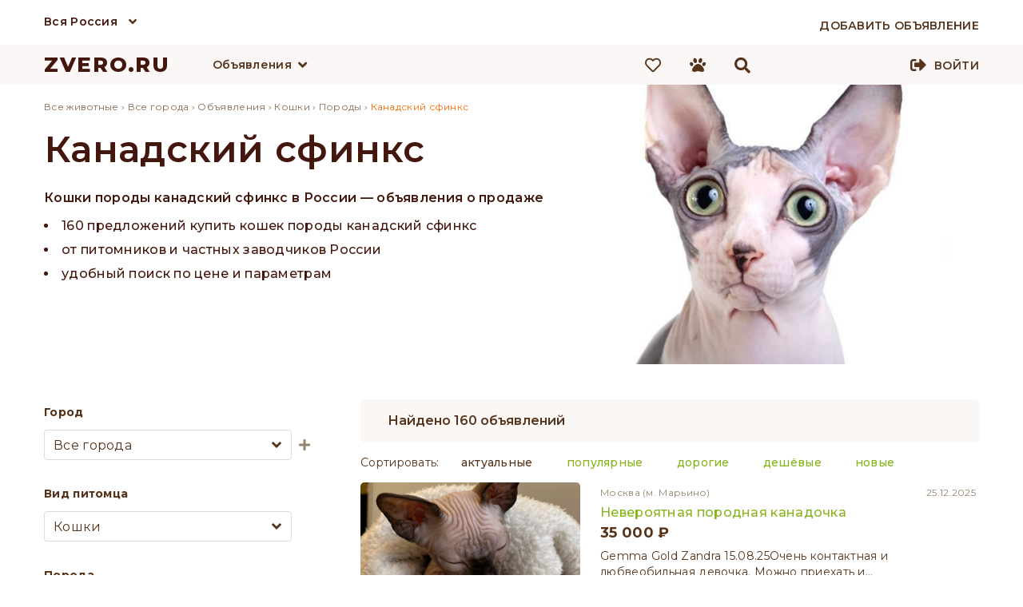

--- FILE ---
content_type: text/html; charset=UTF-8
request_url: https://zvero.ru/rossiya/obyavleniya/koshki/porody/kanadskiy-sfinks
body_size: 13715
content:

<!doctype html>
<html lang="ru">
<head>
<meta charset="utf-8">
<title>Канадский сфинкс — купить кошек в России, цены на кошек породы канадский сфинкс | ZVERO</title>
<meta name="description" content="Объявления о продаже кошек породы канадский сфинкс в России от питомников и частных заводчиков. Удобный поиск по цене, району, метро и другим параметрам."/>
<meta property="og:title" content="Канадский сфинкс — купить кошек в России, цены на кошек породы канадский сфинкс | ZVERO" />
<meta property="og:description" content="Объявления о продаже кошек породы канадский сфинкс в России от питомников и частных заводчиков. Удобный поиск по цене, району, метро и другим параметрам." />

<meta property="og:url" content="https://zvero.ru/rossiya/obyavleniya/koshki/porody/kanadskiy-sfinks" />
<link rel="shortcut icon" href="https://zvero.ru/favicon.ico" type="image/x-icon" />
<link rel="stylesheet" type="text/css" href="/css/styles.min.css" />


<meta name="viewport" content="width=device-width, initial-scale=0.3, user-scalable=yes"/>
<link href="/js/formstyler/jquery.formstyler.min.css" rel="stylesheet" />
<link href="/js/formstyler/jquery.formstyler.theme.min.css" rel="stylesheet" />
<script language="javascript" src="/js/jquery-3.4.1.min.js"></script>
<script language="javascript" src="/js/script.min.js"></script>

<link rel="stylesheet" href="/scripts/photoswipe/photoswipe.min.css">
<link rel="stylesheet" href="/scripts/photoswipe/default-skin/default-skin.min.css">
<link href="/fonts/css/all.min.css" rel="stylesheet">
<meta name="yandex-verification" content="7537da69000a2905" />
<meta name="yandex-verification" content="f22d136b1d186869" />
    <meta name="yandex-verification" content="78fd47cd831ed6b9" />
<meta name="google-site-verification" content="JbyBnEoQHTJtBuvKZgLaLxujW6SmN1ww15HH2eHIcPE" />
</head>

<body>
<div id="debugger"></div>
<div id="modal"><div id="modal_filler"></div></div>
<div class="pswp" tabindex="-1" role="dialog" aria-hidden="true">
    <div class="pswp__bg"></div>
    <div class="pswp__scroll-wrap">
        <div class="pswp__container">
            <div class="pswp__item"></div>
            <div class="pswp__item"></div>
            <div class="pswp__item"></div>
        </div>
        <div class="pswp__ui pswp__ui--hidden">
            <div class="pswp__top-bar">
                <div class="pswp__counter"></div>
                <button class="pswp__button pswp__button--close" title="Close (Esc)"></button>
                <button class="pswp__button pswp__button--share" title="Share"></button>
                <button class="pswp__button pswp__button--fs" title="Toggle fullscreen"></button>
                <button class="pswp__button pswp__button--zoom" title="Zoom in/out"></button>
                <div class="pswp__preloader">
                    <div class="pswp__preloader__icn">
                      <div class="pswp__preloader__cut">
                        <div class="pswp__preloader__donut"></div>
                      </div>
                    </div>
                </div>
            </div>
            <div class="pswp__share-modal pswp__share-modal--hidden pswp__single-tap">
                <div class="pswp__share-tooltip"></div>
            </div>
            <button class="pswp__button pswp__button--arrow--left" title="Previous (arrow left)">
            </button>
            <button class="pswp__button pswp__button--arrow--right" title="Next (arrow right)">
            </button>
            <div class="pswp__caption">
                <div class="pswp__caption__center"></div>
            </div>
        </div>
    </div>
</div>
<header>
<div class="top_line_bg">
    <div class="top_city_block wrap">
        <div class="top_city">

          <a href="/rossiya" id="selected_city" title="Вся Россия">Вся Россия</a>
            <i class="fas fa-angle-down"></i>
            <div id="sub_menu_city" class="sub_menu_container">
                <div class="sub_menu_1">
                    <ul>
                                                    <li><a href="/rossiya" title="Вся Россия">Вся Россия</a></li>
                                                        <li><a href="/moskva" title="Москва">Москва</a></li>
                                                        <li><a href="/sankt-peterburg" title="Санкт-Петербург">Санкт-Петербург</a></li>
                                                </ul>
                </div>
            </div>
        </div>
        <div class="add_adv_button">
                            <a href="/account/new-adv"><span>Добавить объявление</span></a>
                    </div>
        <div class="clear"></div>
    </div>
</div>
<div class="top_bg">
    <div class="top_block">
                <div class="logo">
        <a href="/" title="ZVERO.RU">ZVERO.RU</a>
        </div>
                        <div class="search_panel hidden" id="search_panel">
            <div class="input">
                <form action="/search" method="get" id="search_form" onsubmit="return false;">
                    <input type="text" name="search_text" autocomplete="off" id="search_text" value="" onkeydown="onKeyDown(event)"/>
                </form>
            </div>
                        <div class="icons search_icon active" onClick="search_submit(); ym(66297778,'reachGoal','TOP_SEARCH');">
                <i class="fas fa-search"></i>
            </div>
            <div class="icons close_icon active" onclick="change_blocks('search_panel','menu_block')">
                <i class="fas fa-times"></i>
            </div>
            <div class="search_content">

            </div>
            <div class="clear"></div>
        </div>
        <div id="menu_block" class="float_left">
            <div class="menu_lists">
            <div class="menu_list" id="menu_button_1">
                <div class="menu_list_button">
                    <a href="/rossiya/obyavleniya" title="Объявления">Объявления</a><i class="fas fa-angle-down"></i>
                </div>
                <div class="sub_menu_container" id="sub_menu_1">
                    <div class="sub_menu_1">
                        <nav>
                        <ul>
                                                    <li><a href="/rossiya/obyavleniya/sobaki" onmouseover="open_div('sub_menu_pit_1');" onmouseout="hide_div('.sub_menu_2')" title="Собаки">Собаки                            </a></li>
                                                    <li><a href="/rossiya/obyavleniya/koshki" onmouseover="open_div('sub_menu_pit_2');" onmouseout="hide_div('.sub_menu_2')" title="Кошки">Кошки                            </a></li>
                                                    <li><a href="/rossiya/obyavleniya/ptitsy" onmouseover="open_div('sub_menu_pit_12');" onmouseout="hide_div('.sub_menu_2')" title="Птицы">Птицы                            </a></li>
                                                    <li><a href="/rossiya/obyavleniya/kroliki" onmouseover="open_div('sub_menu_pit_13');" onmouseout="hide_div('.sub_menu_2')" title="Кролики">Кролики                            </a></li>
                                                    <li><a href="/rossiya/obyavleniya/gryzuny" onmouseover="open_div('sub_menu_pit_14');" onmouseout="hide_div('.sub_menu_2')" title="Грызуны">Грызуны                            </a></li>
                                                    <li><a href="/rossiya/obyavleniya/akvariumnye-rybki" onmouseover="open_div('sub_menu_pit_15');" onmouseout="hide_div('.sub_menu_2')" title="Рыбки">Рыбки                            </a></li>
                                                    <li><a href="/rossiya/obyavleniya/reptilii" onmouseover="open_div('sub_menu_pit_16');" onmouseout="hide_div('.sub_menu_2')" title="Рептилии">Рептилии                            </a></li>
                                                    <li><a href="/rossiya/obyavleniya/amfibii" onmouseover="open_div('sub_menu_pit_17');" onmouseout="hide_div('.sub_menu_2')" title="Амфибии">Амфибии                            </a></li>
                                                    <li><a href="/rossiya/obyavleniya/nasekomye" onmouseover="open_div('sub_menu_pit_18');" onmouseout="hide_div('.sub_menu_2')" title="Насекомые">Насекомые                            </a></li>
                                                    <li><a href="/rossiya/obyavleniya/selhoz-zhivotnye" onmouseover="open_div('sub_menu_pit_20');" onmouseout="hide_div('.sub_menu_2')" title="Скот">Скот                            </a></li>
                                                    <li><a href="/rossiya/obyavleniya/drugie" onmouseover="open_div('sub_menu_pit_21');" onmouseout="hide_div('.sub_menu_2')" title="Другие">Другие                            </a></li>
                                                </ul>
                        </nav>
                                            </div>
                                        <div class="sub_menu_1 sub_menu_2" id="sub_menu_pit_1" onmouseover="open_div('sub_menu_pit_1');" onmouseout="hide_div('.sub_menu_2')">
                        <nav>
                        <ul>
                                                        <li><a href="/rossiya/obyavleniya/sobaki/porody/pudel" title="Пудель">Пудель</a></li>
                                                                <li><a href="/rossiya/obyavleniya/sobaki/porody/velsh-korgi" title="Вельш-корги">Вельш-корги</a></li>
                                                                <li><a href="/rossiya/obyavleniya/sobaki/porody/frantsuzskiy-buldog" title="Французский бульдог">Французский бульдог</a></li>
                                                                <li><a href="/rossiya/obyavleniya/sobaki/porody/pomeranskiy-shpits" title="Померанский шпиц">Померанский шпиц</a></li>
                                                                <li><a href="/rossiya/obyavleniya/sobaki/porody/chihuahua" title="Чихуахуа">Чихуахуа</a></li>
                                                                <li><a href="/rossiya/obyavleniya/sobaki/porody/yorkshirskiy-terer" title="Йоркширский терьер">Йоркширский терьер</a></li>
                                                                <li><a href="/rossiya/obyavleniya/sobaki/porody/nemetskaya-ovcharka" title="Немецкая овчарка">Немецкая овчарка</a></li>
                                                                <li><a href="/rossiya/obyavleniya/sobaki/porody/sibirskiy-haski" title="Сибирский хаски">Сибирский хаски</a></li>
                                                                <li><a href="/rossiya/obyavleniya/sobaki/porody/amerikanskiy-staffordshirskiy-terer" title="Американский стаффордширский терьер">Американский стаффордширский терьер</a></li>
                                                            </ul>
                            <a class="button white block_display" href="/rossiya/obyavleniya/sobaki/porody">Все породы</a>
                                                </nav>
                    </div>
                                        <div class="sub_menu_1 sub_menu_2" id="sub_menu_pit_2" onmouseover="open_div('sub_menu_pit_2');" onmouseout="hide_div('.sub_menu_2')">
                        <nav>
                        <ul>
                                                        <li><a href="/rossiya/obyavleniya/koshki/porody/meyn-kun" title="Мейн-кун">Мейн-кун</a></li>
                                                                <li><a href="/rossiya/obyavleniya/koshki/porody/britanskaya" title="Британская">Британская</a></li>
                                                                <li><a href="/rossiya/obyavleniya/koshki/porody/kanadskiy-sfinks" title="Канадский сфинкс">Канадский сфинкс</a></li>
                                                                <li><a href="/rossiya/obyavleniya/koshki/porody/evropeyskaya" title="Европейская">Европейская</a></li>
                                                                <li><a href="/rossiya/obyavleniya/koshki/porody/sibirskaya" title="Сибирская">Сибирская</a></li>
                                                                <li><a href="/rossiya/obyavleniya/koshki/porody/orientalnaya" title="Ориентальная">Ориентальная</a></li>
                                                                <li><a href="/rossiya/obyavleniya/koshki/porody/burmanskaya" title="Бурманская">Бурманская</a></li>
                                                                <li><a href="/rossiya/obyavleniya/koshki/porody/abissinskaya" title="Абиссинская">Абиссинская</a></li>
                                                                <li><a href="/rossiya/obyavleniya/koshki/porody/devon-reks" title="Девон-рекс">Девон-рекс</a></li>
                                                            </ul>
                            <a class="button white block_display" href="/rossiya/obyavleniya/koshki/porody">Все породы</a>
                                                </nav>
                    </div>
                                        <div class="sub_menu_1 sub_menu_2" id="sub_menu_pit_12" onmouseover="open_div('sub_menu_pit_12');" onmouseout="hide_div('.sub_menu_2')">
                        <nav>
                        <ul>
                                                    <li><a href="/rossiya/obyavleniya/domashnyaya-ptitsa" title="Домашняя птица">Домашняя птица</a></li>
                                                                <li><a href="/rossiya/obyavleniya/kanareyki" title="Канарейки">Канарейки</a></li>
                                                                <li><a href="/rossiya/obyavleniya/popugai" title="Попугаи">Попугаи</a></li>
                                                                </ul>
                                                    </nav>
                    </div>
                                        <div class="sub_menu_1 sub_menu_2" id="sub_menu_pit_13" onmouseover="open_div('sub_menu_pit_13');" onmouseout="hide_div('.sub_menu_2')">
                        <nav>
                        <ul>
                                                        <li><a href="/rossiya/obyavleniya/kroliki/porody/kaliforniyskiy" title="Калифорнийский">Калифорнийский</a></li>
                                                                <li><a href="/rossiya/obyavleniya/kroliki/porody/niderlandskiy-karlikovyy" title="Нидерландский карликовый">Нидерландский карликовый</a></li>
                                                                <li><a href="/rossiya/obyavleniya/kroliki/porody/reks" title="Рекс">Рекс</a></li>
                                                                <li><a href="/rossiya/obyavleniya/kroliki/porody/lvinogolovyy" title="Львиноголовый">Львиноголовый</a></li>
                                                                <li><a href="/rossiya/obyavleniya/kroliki/porody/sovetskaya-shinshilla" title="Советская шиншилла">Советская шиншилла</a></li>
                                                                <li><a href="/rossiya/obyavleniya/kroliki/porody/belyy-pannon" title="Белый Паннон">Белый Паннон</a></li>
                                                                <li><a href="/rossiya/obyavleniya/kroliki/porody/poltavskoe-serebro" title="Полтавское серебро">Полтавское серебро</a></li>
                                                                <li><a href="/rossiya/obyavleniya/kroliki/porody/germelin" title="Гермелин">Гермелин</a></li>
                                                                <li><a href="/rossiya/obyavleniya/kroliki/porody/strokach" title="Строкач">Строкач</a></li>
                                                            </ul>
                            <a class="button white block_display" href="/rossiya/obyavleniya/kroliki/porody">Все породы</a>
                                                </nav>
                    </div>
                                        <div class="sub_menu_1 sub_menu_2" id="sub_menu_pit_14" onmouseover="open_div('sub_menu_pit_14');" onmouseout="hide_div('.sub_menu_2')">
                        <nav>
                        <ul>
                                                    <li><a href="/rossiya/obyavleniya/belki" title="Белки">Белки</a></li>
                                                                <li><a href="/rossiya/obyavleniya/degu" title="Дегу">Дегу</a></li>
                                                                <li><a href="/rossiya/obyavleniya/ezhi" title="Ежи">Ежи</a></li>
                                                                <li><a href="/rossiya/obyavleniya/krysy" title="Крысы">Крысы</a></li>
                                                                <li><a href="/rossiya/obyavleniya/morskie-svinki" title="Морские свинки">Морские свинки</a></li>
                                                                <li><a href="/rossiya/obyavleniya/myshi" title="Мыши">Мыши</a></li>
                                                                <li><a href="/rossiya/obyavleniya/peschanki" title="Песчанки">Песчанки</a></li>
                                                                <li><a href="/rossiya/obyavleniya/surki" title="Сурки">Сурки</a></li>
                                                                <li><a href="/rossiya/obyavleniya/homyaki" title="Хомяки">Хомяки</a></li>
                                                                <li><a href="/rossiya/obyavleniya/shinshilly" title="Шиншиллы">Шиншиллы</a></li>
                                                                </ul>
                                                    </nav>
                    </div>
                                        <div class="sub_menu_1 sub_menu_2" id="sub_menu_pit_15" onmouseover="open_div('sub_menu_pit_15');" onmouseout="hide_div('.sub_menu_2')">
                        <nav>
                        <ul>
                                                        <li><a href="/rossiya/obyavleniya/akvariumnye-rybki/vidy/gurami" title="Гурами">Гурами</a></li>
                                                                <li><a href="/rossiya/obyavleniya/akvariumnye-rybki/vidy/antsistrus" title="Анциструс">Анциструс</a></li>
                                                                <li><a href="/rossiya/obyavleniya/akvariumnye-rybki/vidy/guppi" title="Гуппи">Гуппи</a></li>
                                                                <li><a href="/rossiya/obyavleniya/akvariumnye-rybki/vidy/akara" title="Акара">Акара</a></li>
                                                                <li><a href="/rossiya/obyavleniya/akvariumnye-rybki/vidy/astronotus" title="Астронотус">Астронотус</a></li>
                                                                <li><a href="/rossiya/obyavleniya/akvariumnye-rybki/vidy/barbus" title="Барбус">Барбус</a></li>
                                                                <li><a href="/rossiya/obyavleniya/akvariumnye-rybki/vidy/diskus" title="Дискус">Дискус</a></li>
                                                                <li><a href="/rossiya/obyavleniya/akvariumnye-rybki/vidy/karp" title="Карп">Карп</a></li>
                                                                <li><a href="/rossiya/obyavleniya/akvariumnye-rybki/vidy/zolotaya-rybka" title="Золотая рыбка">Золотая рыбка</a></li>
                                                            </ul>
                            <a class="button white block_display" href="/rossiya/obyavleniya/akvariumnye-rybki/vidy">Все породы</a>
                                                </nav>
                    </div>
                                        <div class="sub_menu_1 sub_menu_2" id="sub_menu_pit_16" onmouseover="open_div('sub_menu_pit_16');" onmouseout="hide_div('.sub_menu_2')">
                        <nav>
                        <ul>
                                                    <li><a href="/rossiya/obyavleniya/zmei" title="Змеи">Змеи</a></li>
                                                                <li><a href="/rossiya/obyavleniya/cherepahi" title="Черепахи">Черепахи</a></li>
                                                                <li><a href="/rossiya/obyavleniya/yascheritsy" title="Ящерицы">Ящерицы</a></li>
                                                                </ul>
                                                    </nav>
                    </div>
                                        <div class="sub_menu_1 sub_menu_2" id="sub_menu_pit_17" onmouseover="open_div('sub_menu_pit_17');" onmouseout="hide_div('.sub_menu_2')">
                        <nav>
                        <ul>
                                                    <li><a href="/rossiya/obyavleniya/lyagushki" title="Лягушки">Лягушки</a></li>
                                                                <li><a href="/rossiya/obyavleniya/tritony" title="Тритоны">Тритоны</a></li>
                                                                <li><a href="/rossiya/obyavleniya/ulitki" title="Улитки">Улитки</a></li>
                                                                </ul>
                                                    </nav>
                    </div>
                                        <div class="sub_menu_1 sub_menu_2" id="sub_menu_pit_18" onmouseover="open_div('sub_menu_pit_18');" onmouseout="hide_div('.sub_menu_2')">
                        <nav>
                        <ul>
                                                    <li><a href="/rossiya/obyavleniya/zhuki" title="Жуки">Жуки</a></li>
                                                                <li><a href="/rossiya/obyavleniya/motyl" title="Мотыль">Мотыль</a></li>
                                                                <li><a href="/rossiya/obyavleniya/muravi" title="Муравьи">Муравьи</a></li>
                                                                <li><a href="/rossiya/obyavleniya/palochniki" title="Палочники">Палочники</a></li>
                                                                <li><a href="/rossiya/obyavleniya/pauki" title="Пауки">Пауки</a></li>
                                                                <li><a href="/rossiya/obyavleniya/pchely" title="Пчёлы">Пчёлы</a></li>
                                                                <li><a href="/rossiya/obyavleniya/sverchki" title="Сверчки">Сверчки</a></li>
                                                                <li><a href="/rossiya/obyavleniya/tarakany" title="Тараканы">Тараканы</a></li>
                                                                <li><a href="/rossiya/obyavleniya/chervi" title="Черви">Черви</a></li>
                                                                </ul>
                                                    </nav>
                    </div>
                                        <div class="sub_menu_1 sub_menu_2" id="sub_menu_pit_19" onmouseover="open_div('sub_menu_pit_19');" onmouseout="hide_div('.sub_menu_2')">
                        <nav>
                        <ul>
                                                    </ul>
                                                    </nav>
                    </div>
                                        <div class="sub_menu_1 sub_menu_2" id="sub_menu_pit_20" onmouseover="open_div('sub_menu_pit_20');" onmouseout="hide_div('.sub_menu_2')">
                        <nav>
                        <ul>
                                                    <li><a href="/rossiya/obyavleniya/byki" title="Быки">Быки</a></li>
                                                                <li><a href="/rossiya/obyavleniya/domashnyaya-ptitsa" title="Домашняя птица">Домашняя птица</a></li>
                                                                <li><a href="/rossiya/obyavleniya/kozy" title="Козы">Козы</a></li>
                                                                <li><a href="/rossiya/obyavleniya/loshadi" title="Лошади">Лошади</a></li>
                                                                <li><a href="/rossiya/obyavleniya/ovtsy" title="Овцы">Овцы</a></li>
                                                                <li><a href="/rossiya/obyavleniya/svini" title="Свиньи">Свиньи</a></li>
                                                                </ul>
                                                    </nav>
                    </div>
                                        <div class="sub_menu_1 sub_menu_2" id="sub_menu_pit_21" onmouseover="open_div('sub_menu_pit_21');" onmouseout="hide_div('.sub_menu_2')">
                        <nav>
                        <ul>
                                                    <li><a href="/rossiya/obyavleniya/enoty" title="Еноты">Еноты</a></li>
                                                                <li><a href="/rossiya/obyavleniya/krevetki" title="Креветки">Креветки</a></li>
                                                                <li><a href="/rossiya/obyavleniya/raki" title="Раки">Раки</a></li>
                                                                <li><a href="/rossiya/obyavleniya/surikaty" title="Сурикаты">Сурикаты</a></li>
                                                                <li><a href="/rossiya/obyavleniya/horki" title="Хорьки">Хорьки</a></li>
                                                                </ul>
                                                    </nav>
                    </div>
                    
                </div>
            </div>
                        </div>
            <div class="menu_buttons">
                                <a href="/izbrannoe">
                    <div class="icons fav_icon">
                        <i class="far fa-heart"></i>
                                                <div class="icons_counter" id="fav_counter">0</div>
                    </div>
                </a>
                <div class="icons compare_icon hidden">
                    <i class="fas fa-balance-scale"></i>
                    <div class="icons_counter">0</div>
                </div>
                <a href="/prosmotrennoe">
                    <div class="icons viewed_icon">
                        <i class="fas fa-paw"></i>
                                                <div class="icons_counter" id="looked_counter">0</div>

                    </div>
                </a>
                <div class="icons search_icon active" onclick="change_blocks('menu_block','search_panel'); search_focus();">
                    <i class="fas fa-search"></i>
                </div>
            </div>
        </div>

                <div class="signup">
            
            <div class="enter_button">
                <i class="fas fa-sign-out-alt"></i>
                <a href="/account">Войти</a>
            </div>
        </div>
                        <div class="clear"></div>
    </div>
</div>
<div class="clear"></div>
</header>
<script>
    jQuery(function($){
        $(document).mouseup(function (e){ // событие клика по веб-документу
            var div = $(".search_content"); // тут указываем ID элемента
            if (!div.is(e.target) // если клик был не по нашему блоку
                && div.has(e.target).length === 0) { // и не по его дочерним элементам
                div.hide(); // скрываем его
            }
        });
    });
    function search_submit() {
        let search_data = $('#search_text').val();
        var host = 'zvero.ru';
        var protocol = window.location.protocol;
        window.location.href = protocol + '//' + host + '/search?search_text=' + search_data;
         ym(66297778,'reachGoal','TOP_SEARCH');
    }
    function start_search(event) {
        let search_data = $('#search_text').val();
        let content_window = $('.search_content');
        if(event.keyCode == 13) {
            var host = 'zvero.ru';
            var protocol = window.location.protocol;
             if ($(".search_content ul a li").is(".active")==false) {
                 window.location.href = protocol + '//' + host + '/search?search_text=' + search_data;
             }
             else {
                 let href = $(".search_content ul a li.active").parent('a').attr('href');
                 window.location.href = protocol + '//' + host + href;
             }
              ym(66297778,'reachGoal','TOP_SEARCH');
        }
        else if(38!==event.keyCode && 40!==event.keyCode) {
            let formData = new FormData();

            if (search_data == '' || search_data == false) {
                content_window.html('');
                content_window.css({'display': 'none'});
                return;
            }
            formData.append("search", search_data);
            formData.append("city", "rossiya");
            formData.append("type", "obyavleniya");
            var xmlhttp = getXmlHttp();
            xmlhttp.open('POST', '/scripts/ajax_search.php', true);
            //xmlhttp.setRequestHeader('Content-Type', 'application/x-www-form-urlencoded'); // Îòïðàâëÿåì êîäèðîâêó
            xmlhttp.send(formData);
            xmlhttp.onreadystatechange = function () {
                if (xmlhttp.readyState == 4) {
                    if (xmlhttp.status == 200) {
                        var resp = xmlhttp.responseText;
                        if (resp != '1') {
                            content_window.html(resp);
                            content_window.css({'display': 'block'});
                        }
                        else {
                            content_window.css({'display': 'none'});
                        }
                    }
                }
            }
        }
    }
    $('#search_text').keyup(function (){start_search(event);});
    $('#search_text').click(function (){
        $('.search_content ul a li').removeClass('active');
    },function (){start_search(event);});
    //$('#search_text').focus(function (){start_search(event);});
    var i=0,//текущий выделенный блок
    number='';
    function onKeyDown(event) {
        if ($(".search_content ul a li").is(".active")==false) {
            i=0;//текущий выделенный блок
            number='';
         }
        var arrayLi=[];
        $('.search_content ul a li').each(function() {
            arrayLi.push($(this));
        });
        //номер элемента массива
        var count='undefined'!==typeof arrayLi?(arrayLi.length):0;//количество элементов
        //event=fixEvent(event);
        if(count!=0) {//количество наденных строк
            var div = $(".search_content");
            let h = (i*40-80);
            if(38==event.keyCode) {//нажатие стрелки наверх
                event.preventDefault();
                if(number>0) {//
                    arrayLi[number].removeClass('active');
                    --number;
                    --i;
                    arrayLi[number].addClass('active');
                    div.scrollTop(h);
                }
                else if (number==0) {//
                    arrayLi[number].removeClass('active');
                }
            } else if(40==event.keyCode) {//нажатие стрелки вниз
                event.preventDefault();
                if(i!=(count-1) || i==0) {//текущая позиция не последняя
                    if(arrayLi[i].hasClass('active') && i<count) {
                        ++i;
                    }
                    for(var l in arrayLi) {
                        if(number==l) {
                            arrayLi[number].removeClass('active');
                        }
                        if(l==i) {
                            number=i;
                            arrayLi[i].addClass('active');
                        }
                    }
                    div.scrollTop(h);
                }
            }
        } else {
            return;
        }
    }
    //new_field('filter_category_id2','filter_breed_id2');
</script>
<div id="up_button"><img src="/images/up.png" alt="Наверх"/> Наверх</div>
<main>
<div class="container" >
<section class="wrap main">

    <section style="width:100%">    
    
    
    	
        



</section>
</section>


            <section class="top_full white blur color_b" style="background-color: rgb(255,255,255)">
        <section class="wrap"  style="background-color: rgb(255,255,255)" id="color_section" itemscope itemtype="http://schema.org/ImageObject">
            <div class="breed_head_left" style="background-color: rgb(255,255,255)">
                    <div class="breadcrumbs">
                <ol itemscope itemtype="https://schema.org/BreadcrumbList">
                                        <li itemprop="itemListElement" itemscope
                          itemtype="https://schema.org/ListItem">
							<a itemprop="item" title="" href="/">
                          	<span itemprop="name">Все животные</span>
                          	</a>
                        <meta itemprop="position" content="1" />
                      </li>
                      ›
                                            <li itemprop="itemListElement" itemscope
                          itemtype="https://schema.org/ListItem">
                          							<a itemprop="item" title="" href="/rossiya">
                                                              <span itemprop="name">Все города</span>
                                                      	</a>
						                          <meta itemprop="position" content="2" />
                      </li>
                      
                                            ›
                      <li itemprop="itemListElement" itemscope
                          itemtype="https://schema.org/ListItem">
                          							<a itemprop="item" title="" href="/rossiya/obyavleniya">
                          	                                  <span itemprop="name">Объявления</span>
                                                      	</a>
						                          <meta itemprop="position" content="3" />
                      </li>
                      
                                            ›
                      <li itemprop="itemListElement" itemscope
                          itemtype="https://schema.org/ListItem">
                          							<a itemprop="item" title="" href="/rossiya/obyavleniya/koshki">
                          	                                  <span itemprop="name">Кошки</span>
                                                      	</a>
						                          <meta itemprop="position" content="4" />
                      </li>
                      
                                            ›
                      <li itemprop="itemListElement" itemscope
                          itemtype="https://schema.org/ListItem">
                          							<a itemprop="item" title="" href="/rossiya/obyavleniya/koshki/porody">
                          	                                  <span itemprop="name">Породы</span>
                                                      	</a>
						                          <meta itemprop="position" content="5" />
                      </li>
                                            ›
                      <li itemprop="itemListElement" itemscope
                          itemtype="https://schema.org/ListItem">
                                                                                         <span itemprop="name">Канадский сфинкс</span>
                                                                              <meta itemprop="position" content="6" />
                      </li>
                                        
                  
                    
                </ol>
                </div>
            <div class="fashion_header" itemprop="name">Канадский сфинкс</div>

<div class="snippet">
    <h1 itemprop="description">Кошки породы канадский сфинкс в России — объявления о продаже</h1>
    <ul>
            <li>160 предложений купить кошек породы канадский сфинкс</li>
                <li>от питомников и частных заводчиков России</li>
                <li>удобный поиск по цене и параметрам</li>
            </ul>
</div>
            </div>
            <div class="breed_head_right_wrap">
                <meta property="og:image" content="https://zvero.ru/images/category/2/372col.jpg" />
                <div class="breed_head_right_img" style="background-image: url('/images/category/2/372col.jpg')"><img class="hidden" src="https://zvero.ru/images/category/2/372col.jpg" itemprop="contentUrl"/></div>
                <div class="blur_img" style="background-image: radial-gradient(100% 500% at 100%, rgba(255, 255, 255, 0) 85%, rgba(255,255,255, 0.6) 90%, rgba(255,255,255, 0.85) 95%, rgb(255,255,255) 100%)"></div>
                <div class="blur_img_2" style="background-image: radial-gradient(100% 500% at 0%, rgba(255, 255, 255, 0) 85%, rgba(255,255,255, 0.6) 90%, rgba(255,255,255, 0.85) 95%, rgb(255,255,255) 100%)"></div>
            </div>
            <div class="clear"></div>
        </section>
        </section>
        


<section class="wrap">
    <section class="left">
<style>
    .jq-selectbox {
        width: 310px;
    }
    #filter_breed_id1-styler, #filter_city_id1-styler {
        float: left;
    }
    .jq-selectbox__dropdown {
        width: 310px !important;
    }

</style>
<form name="filter_left" id="filter_left" onsubmit="filter_left_go('1'); ym(66297778,'reachGoal','LEFT_FILTER'); return false;" >
<div class="left_menu module">
        <div class="filter_block">
        <div class="filter_label"><label for="filter_city_id1">Город</label></div>
        <select id="filter_city_id1" name="filter_city_id" onchange="filter_count('1',this);">
                                <option selected value="1113">Все города</option><option value="601">Москва</option><option value="822">Санкт-Петербург</option>        </select>
        <div class="plus_icon" onclick="add_item_from_select('selected_cities_ul','filter_city_id1','other_cities[]','city')"><i class="fas fa-plus"></i></div>
        <div class="clear"></div>
        <div id="selected_cities" class="selected_list">
            <ul id="selected_cities_ul">
                            </ul>
        </div>

    </div>
    <div class="filter_block" id="parentFilter">
        <div class="filter_label"><label for="filter_category_id1">Вид питомца</label></div>
        <select id="filter_category_id1" name="filter_category_id" onChange="check_children('1','filter_category_id1','filter_breed_id1','parentFilter',false,'filter_left');filter_count('1',this); clear_sel_breeds();">
                <option value="2">Кошки</option>
                <option value="" disabled>---------------</option>
        <option value="">Любой</option>
        <option value="1">Собаки</option><option value="2">Кошки</option><option value="13">Кролики</option><option value="14">Грызуны</option><option value="15">Рыбки</option><option value="16">Рептилии</option><option value="17">Амфибии</option><option value="18">Насекомые</option><option value="19">Хорьки</option><option value="20">Скот</option><option value="21">Другие</option><option value="22">Мыши</option><option value="23">Крысы</option><option value="24">Хомяки</option><option value="25">Морские свинки</option><option value="26">Шиншиллы</option><option value="27">Белки</option><option value="29">Дегу</option><option value="30">Песчанки</option><option value="33">Ежи</option><option value="35">Сурки</option><option value="37">Попугаи</option><option value="38">Канарейки</option><option value="49">Змеи</option><option value="50">Черепахи</option><option value="51">Ящерицы</option><option value="56">Улитки</option><option value="57">Тритоны</option><option value="58">Лягушки</option><option value="64">Жуки</option><option value="65">Мотыль</option><option value="66">Муравьи</option><option value="68">Палочники</option><option value="69">Пауки</option><option value="71">Пчёлы</option><option value="73">Сверчки</option><option value="76">Тараканы</option><option value="77">Черви</option><option value="80">Домашняя птица</option><option value="81">Овцы</option><option value="82">Быки</option><option value="85">Козы</option><option value="89">Лошади</option><option value="94">Свиньи</option><option value="97">Куры</option><option value="98">Индейки</option><option value="99">Перепелы</option><option value="101">Утки</option><option value="102">Гуси</option><option value="104">Цесарки</option><option value="105">Голуби</option><option value="107">Фазаны</option><option value="114">Сурикаты</option><option value="115">Еноты</option><option value="116">Раки</option><option value="117">Креветки</option>        </select>
        <div class="hidden margin-top" id="filter_category_id1_child_container">
            <select id="filter_category_id1_child" name="filter_child_category_id"
                    onChange="get_field_data('1','filter_category_id1_child','filter_breed_id1','2','parentFilter','filter_left'); filter_count('1'); ">
                <option value=''>Выберите...</option>
            </select>
        </div>
        <div id="child_category_1"></div>
    </div>
    <div class="filter_block">
        <div class="filter_label"><label for="filter_breed_id1">Порода</label></div>
        <select id="filter_breed_id1" name="filter_breed_id" onchange="filter_count('1',this)">
                <option value="372">Канадский сфинкс</option>
                <option value="">Выберите...</option>
        </select>
        <div class="plus_icon" onclick="add_item_from_select('selected_breeds_ul','filter_breed_id1','other_breeds[]','breed')"><i class="fas fa-plus"></i></div>
        <div class="clear"></div>
        <div id="selected_breeds" class="selected_list">
            <ul id="selected_breeds_ul">
                            </ul>
        </div>
        <div class="clear"></div>
    </div>
            <div class="filter_block">
        <div class="filter_label">Цена, &#8381;</div>
        <div class="input price_value">
            <input id="price_from" onkeyup="filter_count('1',this)" name="price_from" type="text" placeholder="от" value=""/>
            <input onkeyup="filter_count('1',this)" name="price_to" id="price_to" type="text" placeholder="до" value="" />
            <div class="clear"></div>
        </div>
    </div>
        <div class="filter_block">
        <div class="filter_label"><label for="sex">Пол</label></div>
        <select name="sex" id="sex" onchange="filter_count('1',this)">
                        <option value="">Выберите...</option>
            <option value="male">Мальчик</option>
            <option value="female">Девочка</option>
        </select>
    </div>
    <div  id="filter_left_container">
        <div id="filter_params_pos"></div>
    </div>
        <div class="filter_block hidden" >
        <div class="filter_label filter_slider" onclick="slide_block('filter_slider_3',this)">Блок-слайдер</div>
        <div class="filter_radio" id="filter_slider_3" style="display: none;">
            <input type="radio" hidden value="1" id="radio4" name="radio_block1"/>
            <label class="radio" for="radio4">Радио 1</label>
            <input type="radio" hidden value="2" id="radio5" name="radio_block1"/>
            <label class="radio" for="radio5">Радио 2</label>
            <input type="radio" hidden value="3" id="radio6" name="radio_block1"/>
            <label class="radio" for="radio6">Радио 3</label>
        </div>
    </div>
    <div class="filter_block" hidden="">
        <div class="filter_label">Тип объявления</div>
        <div class="select">
        <select id="filter_type_category_id" name="filter_type_category_id">
                    <option value="1" selected>Объявление</option>
                            </select>
        </div>
    </div>
    <div class="filter_block">
        <div class="filter_button button" id="left_filter_button" onClick="filter_left_go('1')">Показать</div>
        <input type="submit" class="hidden"/>
    </div>
</div>
</form>
<script>
        check_children('1','filter_category_id1','filter_breed_id1','parentFilter','372','filter_left');
        (function($) {
$(function() {

	$('#filter_left select').styler({
        selectSearch:true
    });

});
})(jQuery);
jQuery(function($){
    $(document).mouseup(function (e){ // событие клика по веб-документу
        var div = $(".filt_left"); // тут указываем ID элемента
        if (!div.is(e.target) // если клик был не по нашему блоку
            && div.has(e.target).length === 0) { // и не по его дочерним элементам
            div.hide(); // скрываем его
        }
    });
});
</script>
</section>
    <section class="right">
<div class="found_count">Найдено 160 объявлений</div><form method="post" action="" id="sort_form">
    <div class="sort_block">
                <ul>
            <li class="sort_header">Сортировать:</li>
            <li><label id="l_5" for="default" class="active">актуальные</label></li>
            <li><label id="l_1" for="popular" class="active">популярные</label></li>
            <li><label id="l_2" for="expensive" class="active">дорогие</label></li>
            <li><label id="l_3" for="cheap" class="active">дешёвые</label></li>
            <li><label id="l_4" for="new" class="active">новые</label></li>
            <input class="hidden" type="radio" name="sort_order" id="default" value="5" onchange="form_submit('sort_form')"/>
            <input class="hidden" type="radio" name="sort_order" id="popular" value="1" onchange="form_submit('sort_form')"/>
            <input class="hidden" type="radio" name="sort_order" id="expensive" value="2" onchange="form_submit('sort_form')"/>
            <input class="hidden" type="radio" name="sort_order" id="cheap" value="3" onchange="form_submit('sort_form')"/>
            <input class="hidden" type="radio" name="sort_order" id="new" value="4" onchange="form_submit('sort_form')"/>

        </ul>
                <div class="clear"></div>
    </div>
</form>
    <script>
        $('#l_5').addClass('selected');
    </script>
    <div class="anketa_s" id="obvl_159830"><a href="/moskva/obyavlenie/159830" class="a_img ienlarger"><img class="lazyload" data-src="https://uploads-2.zvero.ru/photos/pets/thumb/zvero-prodazha-koshki-159830-6.jpeg" alt="" /></a><div class="anketa_info_block"><div class="anketa_head"><div class="location_block"><span class="city_name">Москва</span><span class="metro_name"> (м. Марьино)</span></div><div class="date_block">25.12.2025</div><div class="clear"></div></div><div class="anketa_name"><a href="/moskva/obyavlenie/159830">Невероятная породная канадочка</a></div><div class="anketa_info"><div class="block1"><div class="price">35 000 &#8381;</div><div class="desc">Gemma Gold Zandra 15.08.25Очень контактная и любвеобильная девочка. Можно приехать и… </div><div class="data_blocks"><div class="data_block"><img class="lazyload" data-src="/images/icons/sex_icon.png" title="Пол" alt="Пол: " />девочка</div><div class="data_block"><img class="lazyload" data-src="/images/icons/age_icon.png" title="Возраст" alt="Возраст: "/>4 месяца 6 дней</div><div class="clear"></div></div><div class="buttons_block"><div class="button_compare"><img class="lazyload" data-src="/images/icons/compare_grey.png" /></div><div class="button_like active" id="a_159830" onclick="add_to_fav(159830)"><i class="far fa-heart color_grey"></i></div></div></div><div class="block2"></div><div class="clear"></div></div><div class="anketa_s_buttons"><div class="left_buttons"></div><div class="clear"></div></div><div class="clear"></div></div><div class="clear"></div></div><div class="clear"></div><div class="anketa_s" id="obvl_159822"><a href="/moskva/obyavlenie/159822" class="a_img ienlarger"><img class="lazyload" data-src="https://uploads-2.zvero.ru/photos/pets/thumb/zvero-prodazha-koshki-159822-5.jpeg" alt="" /></a><div class="anketa_info_block"><div class="anketa_head"><div class="location_block"><span class="city_name">Москва</span><span class="metro_name"> (м. Марьино)</span></div><div class="date_block">23.12.2025</div><div class="clear"></div></div><div class="anketa_name"><a href="/moskva/obyavlenie/159822">Харизматичный котенок канадского сфинкса </a></div><div class="anketa_info"><div class="block1"><div class="price">Цена не указана</div><div class="desc">Geatsby Gold Zandra 15.09.25Невероятной харизматичности мальчишка. Не смотря на серьёзный тип лица, очень… </div><div class="data_blocks"><div class="data_block"><img class="lazyload" data-src="/images/icons/sex_icon.png" title="Пол" alt="Пол: " />мальчик</div><div class="data_block"><img class="lazyload" data-src="/images/icons/age_icon.png" title="Возраст" alt="Возраст: "/>4 месяца 6 дней</div><div class="clear"></div></div><div class="buttons_block"><div class="button_compare"><img class="lazyload" data-src="/images/icons/compare_grey.png" /></div><div class="button_like active" id="a_159822" onclick="add_to_fav(159822)"><i class="far fa-heart color_grey"></i></div></div></div><div class="block2"></div><div class="clear"></div></div><div class="anketa_s_buttons"><div class="left_buttons"></div><div class="clear"></div></div><div class="clear"></div></div><div class="clear"></div></div><div class="clear"></div><div class="anketa_s" id="obvl_159761"><a href="/moskva/obyavlenie/159761" class="a_img ienlarger"><img class="lazyload" data-src="https://uploads-2.zvero.ru/photos/pets/thumb/zvero-prodazha-koshki-159761-2.jpeg" alt="" /></a><div class="anketa_info_block"><div class="anketa_head"><div class="location_block"><span class="city_name">Москва</span><span class="metro_name"> (м. Марьино)</span></div><div class="date_block">17.12.2025</div><div class="clear"></div></div><div class="anketa_name"><a href="/moskva/obyavlenie/159761">Потрясающий канадец</a></div><div class="anketa_info"><div class="block1"><div class="price">35 000 &#8381;</div><div class="desc">Geatsby Gold Zandra 15.09.25Невероятной харизматичности мальчишка. Не смотря на серьёзный тип лица, очень… </div><div class="data_blocks"><div class="data_block"><img class="lazyload" data-src="/images/icons/sex_icon.png" title="Пол" alt="Пол: " />мальчик</div><div class="data_block"><img class="lazyload" data-src="/images/icons/age_icon.png" title="Возраст" alt="Возраст: "/>4 месяца 6 дней</div><div class="clear"></div></div><div class="buttons_block"><div class="button_compare"><img class="lazyload" data-src="/images/icons/compare_grey.png" /></div><div class="button_like active" id="a_159761" onclick="add_to_fav(159761)"><i class="far fa-heart color_grey"></i></div></div></div><div class="block2"></div><div class="clear"></div></div><div class="anketa_s_buttons"><div class="left_buttons"></div><div class="clear"></div></div><div class="clear"></div></div><div class="clear"></div></div><div class="clear"></div><div class="anketa_s" id="obvl_159206"><a href="/moskva/obyavlenie/159206" class="a_img ienlarger"><img class="lazyload" data-src="https://uploads-2.zvero.ru/photos/pets/thumb/zvero-prodazha-koshki-159206-7.webp" alt="" /></a><div class="anketa_info_block"><div class="anketa_head"><div class="location_block"><span class="city_name">Москва</span><span class="metro_name"> (м. Рязанский проспект)</span></div><div class="date_block">30.09.2025</div><div class="clear"></div></div><div class="anketa_name"><a href="/moskva/obyavlenie/159206">Котята канадского сфинкса</a></div><div class="anketa_info"><div class="block1"><div class="price">45 000 &#8381;</div><div class="desc">Предлагаются Вашему вниманию 2 клубных котенка канадского сфинкса, девочки, родились 15 июля 2025г.… </div><div class="data_blocks"><div class="data_block"><img class="lazyload" data-src="/images/icons/sex_icon.png" title="Пол" alt="Пол: " />девочка</div><div class="data_block"><img class="lazyload" data-src="/images/icons/age_icon.png" title="Возраст" alt="Возраст: "/>6 месяцев 1 неделя</div><div class="clear"></div></div><div class="buttons_block"><div class="button_compare"><img class="lazyload" data-src="/images/icons/compare_grey.png" /></div><div class="button_like active" id="a_159206" onclick="add_to_fav(159206)"><i class="far fa-heart color_grey"></i></div></div></div><div class="block2"></div><div class="clear"></div></div><div class="anketa_s_buttons"><div class="left_buttons"></div><div class="clear"></div></div><div class="clear"></div></div><div class="clear"></div></div><div class="clear"></div><div class="anketa_s" id="obvl_158513"><a href="/moskva/obyavlenie/158513" class="a_img ienlarger"><img class="lazyload" data-src="https://uploads-2.zvero.ru/photos/pets/thumb/zvero-prodazha-koshki-158513-6.webp" alt="" /></a><div class="anketa_info_block"><div class="anketa_head"><div class="location_block"><span class="city_name">Москва</span></div><div class="date_block">30.06.2025</div><div class="clear"></div></div><div class="anketa_name"><a href="/moskva/obyavlenie/158513">Котята канадского сфинкса</a></div><div class="anketa_info"><div class="block1"><div class="price">25 000 &#8381;</div><div class="desc">Родились 8 апреля, свободны 2 мальчика. Ветпаспорт и родословная (в любимцы-25000) Спрашивайте, скину… </div><div class="data_blocks"><div class="data_block"><img class="lazyload" data-src="/images/icons/sex_icon.png" title="Пол" alt="Пол: " />разный пол</div><div class="data_block"><img class="lazyload" data-src="/images/icons/age_icon.png" title="Возраст" alt="Возраст: "/>9 месяцев 2 недели</div><div class="clear"></div></div><div class="buttons_block"><div class="button_compare"><img class="lazyload" data-src="/images/icons/compare_grey.png" /></div><div class="button_like active" id="a_158513" onclick="add_to_fav(158513)"><i class="far fa-heart color_grey"></i></div></div></div><div class="block2"></div><div class="clear"></div></div><div class="anketa_s_buttons"><div class="left_buttons"></div><div class="clear"></div></div><div class="clear"></div></div><div class="clear"></div></div><div class="clear"></div><div class="anketa_s" id="obvl_158511"><a href="/moskva/obyavlenie/158511" class="a_img ienlarger"><img class="lazyload" data-src="https://uploads-2.zvero.ru/photos/pets/thumb/zvero-prodazha-koshki-157993-4.webp" alt="" /></a><div class="anketa_info_block"><div class="anketa_head"><div class="location_block"><span class="city_name">Москва</span></div><div class="date_block">30.06.2025</div><div class="clear"></div></div><div class="anketa_name"><a href="/moskva/obyavlenie/158511">Котята канадского сфинкса</a></div><div class="anketa_info"><div class="block1"><div class="price">20 000 &#8381;</div><div class="desc">Срочно, поэтому так дёшево!!! Предлагаю котят канадского сфинкса. Рождены 19 марта 2025. Готовы к… </div><div class="data_blocks"><div class="data_block"><img class="lazyload" data-src="/images/icons/sex_icon.png" title="Пол" alt="Пол: " />девочка</div><div class="data_block"><img class="lazyload" data-src="/images/icons/age_icon.png" title="Возраст" alt="Возраст: "/>10 месяцев 4 дня</div><div class="clear"></div></div><div class="buttons_block"><div class="button_compare"><img class="lazyload" data-src="/images/icons/compare_grey.png" /></div><div class="button_like active" id="a_158511" onclick="add_to_fav(158511)"><i class="far fa-heart color_grey"></i></div></div></div><div class="block2"></div><div class="clear"></div></div><div class="anketa_s_buttons"><div class="left_buttons"></div><div class="clear"></div></div><div class="clear"></div></div><div class="clear"></div></div><div class="clear"></div><div class="anketa_s" id="obvl_157834"><a href="/moskva/obyavlenie/157834" class="a_img ienlarger"><img class="lazyload" data-src="https://uploads-2.zvero.ru/photos/pets/thumb/zvero-prodazha-koshki-157323-14.webp" alt="" /></a><div class="anketa_info_block"><div class="anketa_head"><div class="location_block"><span class="city_name">Москва</span><span class="metro_name"> (м. Алтуфьево)</span></div><div class="date_block">11.04.2025</div><div class="clear"></div></div><div class="anketa_name"><a href="/moskva/obyavlenie/157834">Котята канадского сфинкса </a></div><div class="anketa_info"><div class="block1"><div class="price">25 000 &#8381;</div><div class="desc">Готовы к переезду в новый дом котята канадского сфинкса, д. Р. 17.02.2025г. : мальчик Бильбо🩵&nbsp; и&nbsp;… </div><div class="data_blocks"><div class="data_block"><img class="lazyload" data-src="/images/icons/sex_icon.png" title="Пол" alt="Пол: " />разный пол</div><div class="data_block"><img class="lazyload" data-src="/images/icons/age_icon.png" title="Возраст" alt="Возраст: "/>11 месяцев 3 дня</div><div class="clear"></div></div><div class="buttons_block"><div class="button_compare"><img class="lazyload" data-src="/images/icons/compare_grey.png" /></div><div class="button_like active" id="a_157834" onclick="add_to_fav(157834)"><i class="far fa-heart color_grey"></i></div></div></div><div class="block2"></div><div class="clear"></div></div><div class="anketa_s_buttons"><div class="left_buttons"></div><div class="clear"></div></div><div class="clear"></div></div><div class="clear"></div></div><div class="clear"></div><div class="anketa_s" id="obvl_157647"><a href="/moskva/obyavlenie/157647" class="a_img ienlarger"><img class="lazyload" data-src="https://uploads-2.zvero.ru/photos/pets/thumb/zvero-prodazha-koshki-157147-14.webp" alt="" /></a><div class="anketa_info_block"><div class="anketa_head"><div class="location_block"><span class="city_name">Москва</span><span class="metro_name"> (м. Алтуфьево)</span></div><div class="date_block">27.03.2025</div><div class="clear"></div></div><div class="anketa_name"><a href="/moskva/obyavlenie/157647">Котята канадского сфинкса </a></div><div class="anketa_info"><div class="block1"><div class="price">20 000 &#8381;</div><div class="desc">Готовы к переезду в новый дом&nbsp; котята канадского сфинкса:мальчик💙 и 2 девочки💗💗. Родители… </div><div class="data_blocks"><div class="data_block"><img class="lazyload" data-src="/images/icons/sex_icon.png" title="Пол" alt="Пол: " />разный пол</div><div class="data_block"><img class="lazyload" data-src="/images/icons/age_icon.png" title="Возраст" alt="Возраст: "/>11 месяцев 2 недели</div><div class="clear"></div></div><div class="buttons_block"><div class="button_compare"><img class="lazyload" data-src="/images/icons/compare_grey.png" /></div><div class="button_like active" id="a_157647" onclick="add_to_fav(157647)"><i class="far fa-heart color_grey"></i></div></div></div><div class="block2"></div><div class="clear"></div></div><div class="anketa_s_buttons"><div class="left_buttons"></div><div class="clear"></div></div><div class="clear"></div></div><div class="clear"></div></div><div class="clear"></div><div class="anketa_s" id="obvl_155542"><a href="/sankt-peterburg/obyavlenie/155542" class="a_img ienlarger"><img class="lazyload" data-src="https://uploads-2.zvero.ru/photos/pets/thumb/zvero-prodazha-koshki-155542-2.jpeg" alt="" /></a><div class="anketa_info_block"><div class="anketa_head"><div class="location_block"><span class="city_name">Санкт-Петербург</span></div><div class="date_block">19.05.2024</div><div class="clear"></div></div><div class="anketa_name"><a href="/sankt-peterburg/obyavlenie/155542">Канадский сфинкс котенок</a></div><div class="anketa_info"><div class="block1"><div class="price">Цена не указана</div><div class="desc">&nbsp;Питомник канадских сфинксов MALARY предлагает самых ласковых котят 🐱&nbsp;Подрастают малыши… </div><div class="data_blocks"><div class="data_block"><img class="lazyload" data-src="/images/icons/sex_icon.png" title="Пол" alt="Пол: " />девочка</div><div class="data_block"><img class="lazyload" data-src="/images/icons/age_icon.png" title="Возраст" alt="Возраст: "/>2 года</div><div class="clear"></div></div><div class="buttons_block"><div class="button_compare"><img class="lazyload" data-src="/images/icons/compare_grey.png" /></div><div class="button_like active" id="a_155542" onclick="add_to_fav(155542)"><i class="far fa-heart color_grey"></i></div></div></div><div class="block2"></div><div class="clear"></div></div><div class="anketa_s_buttons"><div class="left_buttons"></div><div class="clear"></div></div><div class="clear"></div></div><div class="clear"></div></div><div class="clear"></div><div class="anketa_s" id="obvl_154659"><a href="/moskva/obyavlenie/154659" class="a_img ienlarger"><img class="lazyload" data-src="https://uploads-2.zvero.ru/photos/pets/thumb/zvero-prodazha-koshki-154659-4.webp" alt="" /></a><div class="anketa_info_block"><div class="anketa_head"><div class="location_block"><span class="city_name">Москва</span><span class="metro_name"> (м. Саларьево)</span></div><div class="date_block">03.01.2024</div><div class="clear"></div></div><div class="anketa_name"><a href="/moskva/obyavlenie/154659">Канадский сфинкс - девочка</a></div><div class="anketa_info"><div class="block1"><div class="price">45 000 &#8381;</div><div class="desc">Кошечка породы канадский сфинкс. Любит мурчать, сидеть на ручках и играть! Очень интересная… </div><div class="data_blocks"><div class="data_block"><img class="lazyload" data-src="/images/icons/sex_icon.png" title="Пол" alt="Пол: " />девочка</div><div class="data_block"><img class="lazyload" data-src="/images/icons/age_icon.png" title="Возраст" alt="Возраст: "/>2 года 4 месяца</div><div class="clear"></div></div><div class="buttons_block"><div class="button_compare"><img class="lazyload" data-src="/images/icons/compare_grey.png" /></div><div class="button_like active" id="a_154659" onclick="add_to_fav(154659)"><i class="far fa-heart color_grey"></i></div></div></div><div class="block2"></div><div class="clear"></div></div><div class="anketa_s_buttons"><div class="left_buttons"></div><div class="clear"></div></div><div class="clear"></div></div><div class="clear"></div></div><div class="clear"></div><div class="anketa_s" id="obvl_154658"><a href="/moskva/obyavlenie/154658" class="a_img ienlarger"><img class="lazyload" data-src="https://uploads-2.zvero.ru/photos/pets/thumb/zvero-prodazha-koshki-154658-4.webp" alt="" /></a><div class="anketa_info_block"><div class="anketa_head"><div class="location_block"><span class="city_name">Москва</span><span class="metro_name"> (м. Рассказовка)</span></div><div class="date_block">03.01.2024</div><div class="clear"></div></div><div class="anketa_name"><a href="/moskva/obyavlenie/154658">Канадский сфинкс - кошечка</a></div><div class="anketa_info"><div class="block1"><div class="price">45 000 &#8381;</div><div class="desc">Предлагается кошечка породы канадский сфинкс (готова к резерву) ! Очень красивая и ласковая… </div><div class="data_blocks"><div class="data_block"><img class="lazyload" data-src="/images/icons/sex_icon.png" title="Пол" alt="Пол: " />девочка</div><div class="data_block"><img class="lazyload" data-src="/images/icons/age_icon.png" title="Возраст" alt="Возраст: "/>2 года 4 месяца</div><div class="clear"></div></div><div class="buttons_block"><div class="button_compare"><img class="lazyload" data-src="/images/icons/compare_grey.png" /></div><div class="button_like active" id="a_154658" onclick="add_to_fav(154658)"><i class="far fa-heart color_grey"></i></div></div></div><div class="block2"></div><div class="clear"></div></div><div class="anketa_s_buttons"><div class="left_buttons"></div><div class="clear"></div></div><div class="clear"></div></div><div class="clear"></div></div><div class="clear"></div><div class="anketa_s" id="obvl_154602"><a href="/moskva/obyavlenie/154602" class="a_img ienlarger"><img class="lazyload" data-src="https://uploads-2.zvero.ru/photos/pets/thumb/zvero-prodazha-koshki-154602-1.jpeg" alt="" /></a><div class="anketa_info_block"><div class="anketa_head"><div class="location_block"><span class="city_name">Москва</span><span class="metro_name"> (м. Планерная)</span></div><div class="date_block">23.12.2023</div><div class="clear"></div></div><div class="anketa_name"><a href="/moskva/obyavlenie/154602">Канадский сфинкс </a></div><div class="anketa_info"><div class="block1"><div class="price">5 000 &#8381;</div><div class="desc">Девочка Милана, 2 года, ласковая и добрая. Продаем по причине недостатка времени на кошечку</div><div class="data_blocks"><div class="data_block"><img class="lazyload" data-src="/images/icons/sex_icon.png" title="Пол" alt="Пол: " />девочка</div><div class="data_block"><img class="lazyload" data-src="/images/icons/age_icon.png" title="Возраст" alt="Возраст: "/>4 года 3 месяца</div><div class="clear"></div></div><div class="buttons_block"><div class="button_compare"><img class="lazyload" data-src="/images/icons/compare_grey.png" /></div><div class="button_like active" id="a_154602" onclick="add_to_fav(154602)"><i class="far fa-heart color_grey"></i></div></div></div><div class="block2"></div><div class="clear"></div></div><div class="anketa_s_buttons"><div class="left_buttons"></div><div class="clear"></div></div><div class="clear"></div></div><div class="clear"></div></div><div class="clear"></div><div class="anketa_s" id="obvl_154325"><a href="/moskva/obyavlenie/154325" class="a_img ienlarger"><img class="lazyload" data-src="https://uploads-2.zvero.ru/photos/pets/thumb/zvero-prodazha-koshki-154325-1.webp" alt="" /></a><div class="anketa_info_block"><div class="anketa_head"><div class="location_block"><span class="city_name">Москва</span><span class="metro_name"> (м. Курская)</span></div><div class="date_block">06.11.2023</div><div class="clear"></div></div><div class="anketa_name"><a href="/moskva/obyavlenie/154325">Девочка канадский сфинкс шоу класс</a></div><div class="anketa_info"><div class="block1"><div class="price">160 000 &#8381;</div><div class="desc">Пpoфессионaльный питомник канадских cфинксoв и бамбино (peгистpaция WСF) прeдлaгaeт к пoкупке котят… </div><div class="data_blocks"><div class="data_block"><img class="lazyload" data-src="/images/icons/sex_icon.png" title="Пол" alt="Пол: " />девочка</div><div class="data_block"><img class="lazyload" data-src="/images/icons/age_icon.png" title="Возраст" alt="Возраст: "/>3 года</div><div class="clear"></div></div><div class="buttons_block"><div class="button_compare"><img class="lazyload" data-src="/images/icons/compare_grey.png" /></div><div class="button_like active" id="a_154325" onclick="add_to_fav(154325)"><i class="far fa-heart color_grey"></i></div></div></div><div class="block2"></div><div class="clear"></div></div><div class="anketa_s_buttons"><div class="left_buttons"></div><div class="clear"></div></div><div class="clear"></div></div><div class="clear"></div></div><div class="clear"></div><div class="anketa_s" id="obvl_154197"><a href="/sankt-peterburg/obyavlenie/154197" class="a_img ienlarger"><img class="lazyload" data-src="https://uploads-2.zvero.ru/photos/pets/thumb/zvero-prodazha-koshki-154197-4.webp" alt="" /></a><div class="anketa_info_block"><div class="anketa_head"><div class="location_block"><span class="city_name">Санкт-Петербург</span></div><div class="date_block">24.10.2023</div><div class="clear"></div></div><div class="anketa_name"><a href="/sankt-peterburg/obyavlenie/154197">Питомник канадских сфинксов &#34;Скорпион&#34; предлагает котят.</a></div><div class="anketa_info"><div class="block1"><div class="price">Цена не указана</div><div class="desc">Стоимость котёнка от 45 котики и кошечки сфинкс как любимцы, от 65 тр с правом Международного… </div><div class="data_blocks"><div class="data_block"><img class="lazyload" data-src="/images/icons/sex_icon.png" title="Пол" alt="Пол: " />разный пол</div><div class="clear"></div></div><div class="buttons_block"><div class="button_compare"><img class="lazyload" data-src="/images/icons/compare_grey.png" /></div><div class="button_like active" id="a_154197" onclick="add_to_fav(154197)"><i class="far fa-heart color_grey"></i></div></div></div><div class="block2"></div><div class="clear"></div></div><div class="anketa_s_buttons"><div class="left_buttons"></div><div class="clear"></div></div><div class="clear"></div></div><div class="clear"></div></div><div class="clear"></div><div class="anketa_s" id="obvl_153650"><a href="/moskva/obyavlenie/153650" class="a_img ienlarger"><img class="lazyload" data-src="https://uploads-2.zvero.ru/photos/pets/thumb/zvero-prodazha-koshki-153650-4.webp" alt="" /></a><div class="anketa_info_block"><div class="anketa_head"><div class="location_block"><span class="city_name">Москва</span></div><div class="date_block">08.08.2023</div><div class="clear"></div></div><div class="anketa_name"><a href="/moskva/obyavlenie/153650">Королевская особа-Эльф, бамбино, сфинкс кошка</a></div><div class="anketa_info"><div class="block1"><div class="price">35 000 &#8381;</div><div class="desc">Стоимость котёнка от 35 котики сфинкс, от 45 тр кошечки сфинкс как любимцы, от 45 тр с правом… </div><div class="data_blocks"><div class="data_block"><img class="lazyload" data-src="/images/icons/sex_icon.png" title="Пол" alt="Пол: " />разный пол</div><div class="clear"></div></div><div class="buttons_block"><div class="button_compare"><img class="lazyload" data-src="/images/icons/compare_grey.png" /></div><div class="button_like active" id="a_153650" onclick="add_to_fav(153650)"><i class="far fa-heart color_grey"></i></div></div></div><div class="block2"></div><div class="clear"></div></div><div class="anketa_s_buttons"><div class="left_buttons"></div><div class="clear"></div></div><div class="clear"></div></div><div class="clear"></div></div><div class="clear"></div><div class="anketa_s" id="obvl_14658"><a href="/moskva/obyavlenie/14658" class="a_img ienlarger"><img class="lazyload" data-src="https://uploads-1.zvero.ru/photos/pets/thumb/zvero-prodazha-koshki-14658-0.webp" alt="" /></a><div class="anketa_info_block"><div class="anketa_head"><div class="location_block"><span class="city_name">Москва</span><span class="metro_name"> (м. Павелецкая)</span></div><div class="date_block">08.08.2023</div><div class="clear"></div></div><div class="anketa_name"><a href="/moskva/obyavlenie/14658">Котята сфинкс и эльф</a></div><div class="anketa_info"><div class="block1"><div class="price">35 000 &#8381;</div><div class="desc">Стоимость котёнка от 35 котики сфинкс, от 45 тр кошечки сфинкс как любимцы, от 45 тр с правом… </div><div class="data_blocks"><div class="data_block"><img class="lazyload" data-src="/images/icons/sex_icon.png" title="Пол" alt="Пол: " />разный пол</div><div class="clear"></div></div><div class="buttons_block"><div class="button_compare"><img class="lazyload" data-src="/images/icons/compare_grey.png" /></div><div class="button_like active" id="a_14658" onclick="add_to_fav(14658)"><i class="far fa-heart color_grey"></i></div></div></div><div class="block2"></div><div class="clear"></div></div><div class="anketa_s_buttons"><div class="left_buttons"></div><div class="clear"></div></div><div class="clear"></div></div><div class="clear"></div></div><div class="clear"></div><div class="anketa_s" id="obvl_14688"><a href="/sankt-peterburg/obyavlenie/14688" class="a_img ienlarger"><img class="lazyload" data-src="https://uploads-1.zvero.ru/photos/pets/thumb/zvero-prodazha-koshki-14688-0.webp" alt="" /></a><div class="anketa_info_block"><div class="anketa_head"><div class="location_block"><span class="city_name">Санкт-Петербург</span><span class="metro_name"> (м. Площадь Восстания)</span></div><div class="date_block">08.08.2023</div><div class="clear"></div></div><div class="anketa_name"><a href="/sankt-peterburg/obyavlenie/14688">Котята канадский сфинкс и эльф страйт</a></div><div class="anketa_info"><div class="block1"><div class="price">35 000 &#8381;</div><div class="desc">Стоимость котёнка от 35 котики сфинкс, от 45 тр кошечки сфинкс как любимцы, от 45 тр с правом… </div><div class="data_blocks"><div class="data_block"><img class="lazyload" data-src="/images/icons/sex_icon.png" title="Пол" alt="Пол: " />разный пол</div><div class="clear"></div></div><div class="buttons_block"><div class="button_compare"><img class="lazyload" data-src="/images/icons/compare_grey.png" /></div><div class="button_like active" id="a_14688" onclick="add_to_fav(14688)"><i class="far fa-heart color_grey"></i></div></div></div><div class="block2"></div><div class="clear"></div></div><div class="anketa_s_buttons"><div class="left_buttons"></div><div class="clear"></div></div><div class="clear"></div></div><div class="clear"></div></div><div class="clear"></div><div class="anketa_s" id="obvl_25972"><a href="/moskva/obyavlenie/25972" class="a_img ienlarger"><img class="lazyload" data-src="https://uploads-1.zvero.ru/photos/pets/thumb/zvero-prodazha-koshki-25972-0.webp" alt="" /></a><div class="anketa_info_block"><div class="anketa_head"><div class="location_block"><span class="city_name">Москва</span><span class="metro_name"> (м. Павелецкая)</span></div><div class="date_block">08.08.2023</div><div class="clear"></div></div><div class="anketa_name"><a href="/moskva/obyavlenie/25972">Чёрные &#34;негритята&#34; породы канадский сфинкс</a></div><div class="anketa_info"><div class="block1"><div class="price">35 000 &#8381;</div><div class="desc">Стоимость котёнка от 35 котики сфинкс, от 45 тр кошечки сфинкс как любимцы, от 45 тр с правом… </div><div class="data_blocks"><div class="data_block"><img class="lazyload" data-src="/images/icons/sex_icon.png" title="Пол" alt="Пол: " />разный пол</div><div class="clear"></div></div><div class="buttons_block"><div class="button_compare"><img class="lazyload" data-src="/images/icons/compare_grey.png" /></div><div class="button_like active" id="a_25972" onclick="add_to_fav(25972)"><i class="far fa-heart color_grey"></i></div></div></div><div class="block2"></div><div class="clear"></div></div><div class="anketa_s_buttons"><div class="left_buttons"></div><div class="clear"></div></div><div class="clear"></div></div><div class="clear"></div></div><div class="clear"></div><div class="anketa_s" id="obvl_27216"><a href="/moskva/obyavlenie/27216" class="a_img ienlarger"><img class="lazyload" data-src="https://uploads-1.zvero.ru/photos/pets/thumb/zvero-prodazha-koshki-27216-0.webp" alt="" /></a><div class="anketa_info_block"><div class="anketa_head"><div class="location_block"><span class="city_name">Москва</span><span class="metro_name"> (м. Охотный ряд)</span></div><div class="date_block">08.08.2023</div><div class="clear"></div></div><div class="anketa_name"><a href="/moskva/obyavlenie/27216">Котятки породы эльф и страйт</a></div><div class="anketa_info"><div class="block1"><div class="price">35 000 &#8381;</div><div class="desc">Стоимость котёнка от 35 котики сфинкс, от 45 тр кошечки сфинкс как любимцы, от 45 тр с правом… </div><div class="data_blocks"><div class="data_block"><img class="lazyload" data-src="/images/icons/sex_icon.png" title="Пол" alt="Пол: " />разный пол</div><div class="clear"></div></div><div class="buttons_block"><div class="button_compare"><img class="lazyload" data-src="/images/icons/compare_grey.png" /></div><div class="button_like active" id="a_27216" onclick="add_to_fav(27216)"><i class="far fa-heart color_grey"></i></div></div></div><div class="block2"></div><div class="clear"></div></div><div class="anketa_s_buttons"><div class="left_buttons"></div><div class="clear"></div></div><div class="clear"></div></div><div class="clear"></div></div><div class="clear"></div><div class="anketa_s" id="obvl_27246"><a href="/sankt-peterburg/obyavlenie/27246" class="a_img ienlarger"><img class="lazyload" data-src="https://uploads-1.zvero.ru/photos/pets/thumb/zvero-prodazha-koshki-27246-0.webp" alt="" /></a><div class="anketa_info_block"><div class="anketa_head"><div class="location_block"><span class="city_name">Санкт-Петербург</span><span class="metro_name"> (м. Площадь Восстания)</span></div><div class="date_block">08.08.2023</div><div class="clear"></div></div><div class="anketa_name"><a href="/sankt-peterburg/obyavlenie/27246">Эльф канадский сфинкс котята</a></div><div class="anketa_info"><div class="block1"><div class="price">35 000 &#8381;</div><div class="desc">Стоимость котёнка от 35 котики сфинкс, от 45 тр кошечки сфинкс как любимцы, от 45 тр с правом… </div><div class="data_blocks"><div class="clear"></div></div><div class="buttons_block"><div class="button_compare"><img class="lazyload" data-src="/images/icons/compare_grey.png" /></div><div class="button_like active" id="a_27246" onclick="add_to_fav(27246)"><i class="far fa-heart color_grey"></i></div></div></div><div class="block2"></div><div class="clear"></div></div><div class="anketa_s_buttons"><div class="left_buttons"></div><div class="clear"></div></div><div class="clear"></div></div><div class="clear"></div></div><div class="clear"></div><div id="new_listing"></div><div id="list_loader"></div><input type="hidden" name="current_page" id="current_page" value="1"/><input type="hidden" name="total_pages" id="total_pages" value="8"/>        <div id="more_ads_button" class="button" onclick='more_ads({"city":"1113","category":"2","breed":"372"});push_page("/rossiya/obyavleniya/koshki/porody/kanadskiy-sfinks?p=");'>Показать ещё
        </div>
        <div id="pagination_block"><div class="paginator"><a class="current_page">1</a><a href="/rossiya/obyavleniya/koshki/porody/kanadskiy-sfinks?p=2">2</a><a href="/rossiya/obyavleniya/koshki/porody/kanadskiy-sfinks?p=3">3</a><a href="/rossiya/obyavleniya/koshki/porody/kanadskiy-sfinks?p=8">...8</a><div class="clear"></div></div></div>    </section>
<section class="full">
    <link rel="stylesheet" type="text/css" href="/js/slick/slick.min.css"/>
<link rel="stylesheet" type="text/css" href="/js/slick/slick-theme.min.css"/>
<style>
    .podborki_breeds .horiz_block { width: 1908px !important; };
</style>
<div class="content podborki_breeds">
<div class="header_a"><span class="capitalize"></span>Другие породы</div>
<div class="cat_slider">
    <div class="breed_el">
        <div class="img">
            <a href="/rossiya/obyavleniya/koshki/porody/donskoy-sfinks"><img src="/images/category/170h/2/339col.jpg" /></a>

        </div>
        <div class="title">
            <a href="/rossiya/obyavleniya/koshki/porody/donskoy-sfinks">Донской сфинкс</a>
        </div>

	</div>
        <div class="breed_el">
        <div class="img">
            <a href="/rossiya/obyavleniya/koshki/porody/laperm"><img src="/images/category/170h/2/349col.jpg" /></a>

        </div>
        <div class="title">
            <a href="/rossiya/obyavleniya/koshki/porody/laperm">Лаперм</a>
        </div>

	</div>
        <div class="breed_el">
        <div class="img">
            <a href="/rossiya/obyavleniya/koshki/porody/kornish-reks"><img src="/images/category/170h/2/347col.jpg" /></a>

        </div>
        <div class="title">
            <a href="/rossiya/obyavleniya/koshki/porody/kornish-reks">Корниш-рекс</a>
        </div>

	</div>
        <div class="breed_el">
        <div class="img">
            <a href="/rossiya/obyavleniya/koshki/porody/meyn-kun"><img src="/images/category/170h/2/351col.jpg" /></a>

        </div>
        <div class="title">
            <a href="/rossiya/obyavleniya/koshki/porody/meyn-kun">Мейн-кун</a>
        </div>

	</div>
        <div class="breed_el">
        <div class="img">
            <a href="/rossiya/obyavleniya/koshki/porody/evropeyskaya"><img src="/images/category/170h/2/340col.jpg" /></a>

        </div>
        <div class="title">
            <a href="/rossiya/obyavleniya/koshki/porody/evropeyskaya">Европейская</a>
        </div>

	</div>
        <div class="breed_el">
        <div class="img">
            <a href="/rossiya/obyavleniya/koshki/porody/kurilskiy-bobteyl"><img src="/images/category/170h/2/348col.jpg" /></a>

        </div>
        <div class="title">
            <a href="/rossiya/obyavleniya/koshki/porody/kurilskiy-bobteyl">Курильский бобтейл</a>
        </div>

	</div>
        <div class="breed_el">
        <div class="img">
            <a href="/rossiya/obyavleniya/koshki/porody/dvelf"><img src="/images/category/170h/2/337col.jpg" /></a>

        </div>
        <div class="title">
            <a href="/rossiya/obyavleniya/koshki/porody/dvelf">Двельф</a>
        </div>

	</div>
        <div class="breed_el">
        <div class="img">
            <a href="/rossiya/obyavleniya/koshki/porody/manchkin"><img src="/images/category/170h/2/350col.jpg" /></a>

        </div>
        <div class="title">
            <a href="/rossiya/obyavleniya/koshki/porody/manchkin">Манчкин</a>
        </div>

	</div>
        <div class="breed_el">
        <div class="img">
            <a href="/rossiya/obyavleniya/koshki/porody/devon-reks"><img src="/images/category/170h/2/338col.jpg" /></a>

        </div>
        <div class="title">
            <a href="/rossiya/obyavleniya/koshki/porody/devon-reks">Девон-рекс</a>
        </div>

	</div>
    
</div>
    <div class="clear"></div>
</div>
<script type="text/javascript" src="/js/slick/slick.min.js"></script>
<script>

$(document).ready(function(){
  $('.cat_slider').slick({
    infinite: true,
  slidesToShow: 3,
  slidesToScroll: 3
  });
});
</script></section>
<script>
    $('.breed_head_right_img').css({'height':$('#color_section').css('height')});
    get_field_data('1','filter_category_id1','filter_breed_id1','372','parentFilter');
</script>
        <div class="clear"></div>
        
</section>
<div class="clear"></div>
</div>
</main>
<footer class="footer_bg2">
<section class="spoiler wrap">
	<div class="logo_footer">
        <div class="logo">
        <a href="/" title="">ZVERO.RU</a>
        </div>
        2026    </div>
    <div class="links_footer">
    <ul>
    <li><span onClick="ajax('mobile.php')">Мобильная версия</span></li>

	 <li><a href="/help">Помощь</a></li>
     </ul>
    </div>
    <div class="button_footer">
        <nofollow>
         <a href="/account/new-adv" class="add_adv_button block_display">
                           Добавить объявление
                    </a>
        </nofollow>
    </div>
    <div class="clear"></div>
</section>
<div class="clear"></div>
    <div class="hidden"><a href="//freekassa.com/"><img src="//www.free-kassa.ru/img/fk_btn/15.png" title="Приём оплаты на сайте картами"></a></div>
</footer>
        <audio id="player" src="/files/mess.wav" style="display:none;"></audio>
</body>
<!-- Yandex.Metrika counter -->
<script type="text/javascript" >
   (function(m,e,t,r,i,k,a){m[i]=m[i]||function(){(m[i].a=m[i].a||[]).push(arguments)};
   m[i].l=1*new Date();k=e.createElement(t),a=e.getElementsByTagName(t)[0],k.async=1,k.src=r,a.parentNode.insertBefore(k,a)})
   (window, document, "script", "https://mc.yandex.ru/metrika/tag.js", "ym");

   ym(66297778, "init", {
        clickmap:true,
        trackLinks:true,
        accurateTrackBounce:true,
        webvisor:true
   });
</script>
<noscript><div><img src="https://mc.yandex.ru/watch/66297778" style="position:absolute; left:-9999px;" alt="" /></div></noscript>
<!-- /Yandex.Metrika counter -->
<!-- Global site tag (gtag.js) - Google Analytics -->
<script async src="https://www.googletagmanager.com/gtag/js?id=UA-174951062-1"></script>
<script>
  window.dataLayer = window.dataLayer || [];
  function gtag(){dataLayer.push(arguments);}
  gtag('js', new Date());

  gtag('config', 'UA-174951062-1');
</script>
    <!-- Top.Mail.Ru counter -->
<script type="text/javascript">
var _tmr = window._tmr || (window._tmr = []);
_tmr.push({id: "3335584", type: "pageView", start: (new Date()).getTime()});
(function (d, w, id) {
  if (d.getElementById(id)) return;
  var ts = d.createElement("script"); ts.type = "text/javascript"; ts.async = true; ts.id = id;
  ts.src = "https://top-fwz1.mail.ru/js/code.js";
  var f = function () {var s = d.getElementsByTagName("script")[0]; s.parentNode.insertBefore(ts, s);};
  if (w.opera == "[object Opera]") { d.addEventListener("DOMContentLoaded", f, false); } else { f(); }
})(document, window, "tmr-code");
</script>
<noscript><div><img src="https://top-fwz1.mail.ru/counter?id=3335584;js=na" style="position:absolute;left:-9999px;" alt="Top.Mail.Ru" /></div></noscript>
<!-- /Top.Mail.Ru counter -->

<script src="/js/noref.min.js"></script>


    <script src="/js/formstyler/jquery.formstyler.min.js"></script>

<script src="/js/lazysizes.min.js" async></script>


<script src="/scripts/photoswipe/photoswipe.min.js"></script>
<script src="/scripts/photoswipe/photoswipe-ui-default.min.js"></script>
</html>


--- FILE ---
content_type: text/html; charset=UTF-8
request_url: https://zvero.ru/scripts/filter_params.php
body_size: 667
content:
    <div class="filter_block">
        <div class="filter_label filter_slider" onclick="slide_block('filter_slider_0',this)">Здоровье</div>
        <div class="checkboxes" id="filter_slider_0" style="display:none">
                            <input onchange="filter_count('1',this,'before')"  type="checkbox" hidden value="1" id="checkbox1" name="param_14"/>
                <label class="checkbox" for="checkbox1">микрочип</label>
                                <input onchange="filter_count('1',this,'before')"  type="checkbox" hidden value="1" id="checkbox2" name="param_15"/>
                <label class="checkbox" for="checkbox2">стерилизация</label>
                                <input onchange="filter_count('1',this,'before')"  type="checkbox" hidden value="1" id="checkbox3" name="param_16"/>
                <label class="checkbox" for="checkbox3">прививки</label>
                        </div>
    </div>
    <div class="filter_block">
        <div class="filter_label filter_slider" onclick="slide_block('filter_slider_1',this)">Предназначение</div>
        <div class="checkboxes" id="filter_slider_1" style="display:none">
                            <input onchange="filter_count('1',this,'before')"  type="checkbox" hidden value="1" id="checkbox4" name="param_22"/>
                <label class="checkbox" for="checkbox4">для дома</label>
                                <input onchange="filter_count('1',this,'before')"  type="checkbox" hidden value="1" id="checkbox5" name="param_23"/>
                <label class="checkbox" for="checkbox5">для разведения</label>
                                <input onchange="filter_count('1',this,'before')"  type="checkbox" hidden value="1" id="checkbox6" name="param_24"/>
                <label class="checkbox" for="checkbox6">для выставок</label>
                        </div>
    </div>
    <div class="filter_block">
        <div class="filter_label filter_slider" onclick="slide_block('filter_slider_2',this)">Другое</div>
        <div class="checkboxes" id="filter_slider_2" style="display:none">
                            <input onchange="filter_count('1',this,'before')"  type="checkbox" hidden value="1" id="checkbox7" name="param_25"/>
                <label class="checkbox" for="checkbox7">лоток</label>
                                <input onchange="filter_count('1',this,'before')"  type="checkbox" hidden value="1" id="checkbox8" name="param_26"/>
                <label class="checkbox" for="checkbox8">когтеточка</label>
                        </div>
    </div>
    <div class="filter_block">
        <div class="filter_label filter_slider" onclick="slide_block('filter_slider_3',this)">Длина шерсти</div>
        <div class="checkboxes" id="filter_slider_3" style="display:none">
                            <input onchange="filter_count('1',this,'before')"  type="checkbox" hidden value="1" id="checkbox9" name="param_27"/>
                <label class="checkbox" for="checkbox9">короткая</label>
                                <input onchange="filter_count('1',this,'before')"  type="checkbox" hidden value="1" id="checkbox10" name="param_28"/>
                <label class="checkbox" for="checkbox10">средняя</label>
                                <input onchange="filter_count('1',this,'before')"  type="checkbox" hidden value="1" id="checkbox11" name="param_29"/>
                <label class="checkbox" for="checkbox11">длинная</label>
                        </div>
    </div>
    <div class="filter_block">
        <div class="filter_label filter_slider" onclick="slide_block('filter_slider_4',this)">Документы</div>
        <div class="checkboxes" id="filter_slider_4" style="display:none">
                            <input onchange="filter_count('1',this,'before')"  type="checkbox" hidden value="1" id="checkbox12" name="param_33"/>
                <label class="checkbox" for="checkbox12">метрика</label>
                                <input onchange="filter_count('1',this,'before')"  type="checkbox" hidden value="1" id="checkbox13" name="param_34"/>
                <label class="checkbox" for="checkbox13">ветпаспорт</label>
                                <input onchange="filter_count('1',this,'before')"  type="checkbox" hidden value="1" id="checkbox14" name="param_38"/>
                <label class="checkbox" for="checkbox14">родословная</label>
                        </div>
    </div>


--- FILE ---
content_type: text/html; charset=UTF-8
request_url: https://zvero.ru/scripts/new_field.php
body_size: 947
content:
{"1":{"rus":"\u0410\u0431\u0438\u0441\u0441\u0438\u043d\u0441\u043a\u0430\u044f","breed_id":"317"},"2":{"rus":"\u0410\u0437\u0438\u0430\u0442\u0441\u043a\u0430\u044f \u0442\u0430\u0431\u0431\u0438","breed_id":"318"},"3":{"rus":"\u0410\u043c\u0435\u0440\u0438\u043a\u0430\u043d\u0441\u043a\u0430\u044f \u0436\u0435\u0441\u0442\u043a\u043e\u0448\u0451\u0440\u0441\u0442\u043d\u0430\u044f","breed_id":"319"},"4":{"rus":"\u0410\u043c\u0435\u0440\u0438\u043a\u0430\u043d\u0441\u043a\u0438\u0439 \u043a\u0451\u0440\u043b","breed_id":"320"},"5":{"rus":"\u0411\u0430\u043b\u0438\u043d\u0435\u0437\u0438\u0439\u0441\u043a\u0430\u044f","breed_id":"323"},"6":{"rus":"\u0411\u0430\u043c\u0431\u0438\u043d\u043e","breed_id":"324"},"7":{"rus":"\u0411\u0435\u043d\u0433\u0430\u043b\u044c\u0441\u043a\u0430\u044f","breed_id":"325"},"8":{"rus":"\u0411\u0438\u0440\u043c\u0430\u043d\u0441\u043a\u0430\u044f","breed_id":"326"},"9":{"rus":"\u0411\u043e\u043c\u0431\u0435\u0439\u0441\u043a\u0430\u044f","breed_id":"327"},"10":{"rus":"\u0411\u0440\u0438\u0442\u0430\u043d\u0441\u043a\u0430\u044f","breed_id":"329"},"11":{"rus":"\u0411\u0440\u0438\u0442\u0430\u043d\u0441\u043a\u0430\u044f \u0434\u043b\u0438\u043d\u043d\u043e\u0448\u0451\u0440\u0441\u0442\u043d\u0430\u044f","breed_id":"467"},"12":{"rus":"\u0411\u0440\u0438\u0442\u0430\u043d\u0441\u043a\u0430\u044f \u043a\u043e\u0440\u043e\u0442\u043a\u043e\u0448\u0451\u0440\u0441\u0442\u043d\u0430\u044f","breed_id":"330"},"13":{"rus":"\u0411\u0443\u0440\u043c\u0430\u043d\u0441\u043a\u0430\u044f","breed_id":"331"},"14":{"rus":"\u0411\u0443\u0440\u043c\u0438\u043b\u043b\u0430","breed_id":"332"},"15":{"rus":"\u0413\u0438\u043c\u0430\u043b\u0430\u0439\u0441\u043a\u0430\u044f","breed_id":"336"},"16":{"rus":"\u0414\u0432\u0435\u043b\u044c\u0444","breed_id":"337"},"17":{"rus":"\u0414\u0435\u0432\u043e\u043d-\u0440\u0435\u043a\u0441","breed_id":"338"},"18":{"rus":"\u0414\u043e\u043d\u0441\u043a\u043e\u0439 \u0441\u0444\u0438\u043d\u043a\u0441","breed_id":"339"},"19":{"rus":"\u0415\u0432\u0440\u043e\u043f\u0435\u0439\u0441\u043a\u0430\u044f","breed_id":"340"},"20":{"rus":"\u041a\u0430\u043d\u0430\u0434\u0441\u043a\u0438\u0439 \u0441\u0444\u0438\u043d\u043a\u0441","breed_id":"372"},"21":{"rus":"\u041a\u043e\u0440\u043d\u0438\u0448-\u0440\u0435\u043a\u0441","breed_id":"347"},"22":{"rus":"\u041a\u0443\u0440\u0438\u043b\u044c\u0441\u043a\u0438\u0439 \u0431\u043e\u0431\u0442\u0435\u0439\u043b","breed_id":"348"},"23":{"rus":"\u041b\u0430\u043f\u0435\u0440\u043c","breed_id":"349"},"24":{"rus":"\u041c\u0430\u043d\u0447\u043a\u0438\u043d","breed_id":"350"},"25":{"rus":"\u041c\u0435\u0439\u043d-\u043a\u0443\u043d","breed_id":"351"},"26":{"rus":"\u041c\u0435\u043a\u043e\u043d\u0433\u0441\u043a\u0438\u0439 \u0431\u043e\u0431\u0442\u0435\u0439\u043b","breed_id":"386"},"27":{"rus":"\u041c\u044d\u043d\u043a\u0441","breed_id":"352"},"28":{"rus":"\u041d\u0435\u0432\u0441\u043a\u0430\u044f \u043c\u0430\u0441\u043a\u0430\u0440\u0430\u0434\u043d\u0430\u044f","breed_id":"387"},"29":{"rus":"\u041d\u043e\u0440\u0432\u0435\u0436\u0441\u043a\u0430\u044f \u043b\u0435\u0441\u043d\u0430\u044f","breed_id":"355"},"30":{"rus":"\u041e\u0440\u0438\u0435\u043d\u0442\u0430\u043b\u044c\u043d\u0430\u044f","breed_id":"356"},"31":{"rus":"\u041e\u0446\u0438\u043a\u0435\u0442","breed_id":"388"},"32":{"rus":"\u041f\u0435\u0440\u0441\u0438\u0434\u0441\u043a\u0430\u044f","breed_id":"357"},"33":{"rus":"\u041f\u0435\u0442\u0435\u0440\u0431\u043e\u043b\u0434","breed_id":"359"},"34":{"rus":"\u0420\u0443\u0441\u0441\u043a\u0430\u044f \u0433\u043e\u043b\u0443\u0431\u0430\u044f","breed_id":"362"},"35":{"rus":"\u0420\u044d\u0433\u0434\u043e\u043b\u043b","breed_id":"363"},"36":{"rus":"\u0421\u0430\u0432\u0430\u043d\u043d\u0430","breed_id":"364"},"37":{"rus":"\u0421\u0435\u043b\u043a\u0438\u0440\u043a-\u0440\u0435\u043a\u0441","breed_id":"365"},"38":{"rus":"\u0421\u0438\u0430\u043c\u0441\u043a\u0430\u044f","breed_id":"367"},"39":{"rus":"\u0421\u0438\u0431\u0438\u0440\u0441\u043a\u0430\u044f","breed_id":"368"},"40":{"rus":"\u0421\u0438\u043d\u0433\u0430\u043f\u0443\u0440\u0441\u043a\u0430\u044f","breed_id":"369"},"41":{"rus":"\u0421\u043e\u043c\u0430\u043b\u0438\u0439\u0441\u043a\u0430\u044f","breed_id":"371"},"42":{"rus":"\u0422\u0430\u0439\u0441\u043a\u0430\u044f","breed_id":"373"},"43":{"rus":"\u0422\u043e\u0439\u0433\u0435\u0440","breed_id":"374"},"44":{"rus":"\u0422\u0443\u0440\u0435\u0446\u043a\u0430\u044f \u0430\u043d\u0433\u043e\u0440\u0430","breed_id":"376"},"45":{"rus":"\u0422\u0443\u0440\u0435\u0446\u043a\u0438\u0439 \u0432\u0430\u043d","breed_id":"377"},"46":{"rus":"\u0423\u0440\u0430\u043b\u044c\u0441\u043a\u0438\u0439 \u0440\u0435\u043a\u0441","breed_id":"379"},"47":{"rus":"\u0425\u0430\u0439\u043b\u0435\u043d\u0434 \u0441\u0442\u0440\u0430\u0439\u0442","breed_id":"391"},"48":{"rus":"\u0425\u0430\u0439\u043b\u0435\u043d\u0434 \u0444\u043e\u043b\u0434","breed_id":"392"},"49":{"rus":"\u0427\u0430\u0443\u0437\u0438","breed_id":"380"},"50":{"rus":"\u0428\u043e\u0442\u043b\u0430\u043d\u0434\u0441\u043a\u0430\u044f","breed_id":"382"},"51":{"rus":"\u0428\u043e\u0442\u043b\u0430\u043d\u0434\u0441\u043a\u0430\u044f \u0432\u0438\u0441\u043b\u043e\u0443\u0445\u0430\u044f (\u0441\u043a\u043e\u0442\u0438\u0448 \u0444\u043e\u043b\u0434)","breed_id":"390"},"52":{"rus":"\u0428\u043e\u0442\u043b\u0430\u043d\u0434\u0441\u043a\u0430\u044f \u043f\u0440\u044f\u043c\u043e\u0443\u0445\u0430\u044f (\u0441\u043a\u043e\u0442\u0438\u0448 \u0441\u0442\u0440\u0430\u0439\u0442)","breed_id":"389"},"53":{"rus":"\u042d\u043a\u0437\u043e\u0442\u0438\u0447\u0435\u0441\u043a\u0430\u044f","breed_id":"383"},"54":{"rus":"\u042d\u043b\u044c\u0444","breed_id":"384"},"55":{"rus":"\u042f\u043f\u043e\u043d\u0441\u043a\u0438\u0439 \u0431\u043e\u0431\u0442\u0435\u0439\u043b","breed_id":"385"}}

--- FILE ---
content_type: text/css
request_url: https://zvero.ru/js/formstyler/jquery.formstyler.min.css
body_size: 502
content:
.jq-checkbox,.jq-radio{position:relative;display:inline-block;overflow:hidden;-webkit-user-select:none;-moz-user-select:none;-ms-user-select:none;user-select:none}.jq-checkbox input,.jq-radio input{position:absolute;z-index:-1;margin:0;padding:0;opacity:0}.jq-file{position:relative;display:inline-block;overflow:hidden}.jq-file input{position:absolute;top:0;right:0;height:auto;margin:0;padding:0;opacity:0;font-size:100px;line-height:1em}.jq-file__name{overflow:hidden;white-space:nowrap;text-overflow:ellipsis}.jq-selectbox,.jq-select-multiple{position:relative;display:inline-block;max-width:100%}.jq-selectbox select,.jq-select-multiple select{position:absolute;top:0;left:0;width:100%;height:100%;margin:0;padding:0;opacity:0}.jq-selectbox li,.jq-select-multiple li{-webkit-user-select:none;-moz-user-select:none;-ms-user-select:none;user-select:none;white-space:nowrap}.jq-selectbox{z-index:10}.jq-selectbox__select{position:relative}.jq-selectbox__select-text{overflow:hidden;-webkit-user-select:none;-moz-user-select:none;-ms-user-select:none;user-select:none;white-space:nowrap;text-overflow:ellipsis}.jq-selectbox__dropdown{position:absolute}.jq-selectbox__search input{-webkit-appearance:textfield}.jq-selectbox__search input::-webkit-search-cancel-button,.jq-selectbox__search input::-webkit-search-decoration{-webkit-appearance:none}.jq-selectbox__dropdown ul{position:relative;overflow:auto;overflow-x:hidden;list-style:none;-webkit-overflow-scrolling:touch}.jq-select-multiple ul{position:relative;overflow-x:hidden;-webkit-overflow-scrolling:touch}.jq-number{display:inline-block}.jq-number__field input{-moz-appearance:textfield;text-align:left}.jq-number__field input::-webkit-inner-spin-button,.jq-number__field input::-webkit-outer-spin-button{margin:0;-webkit-appearance:none}